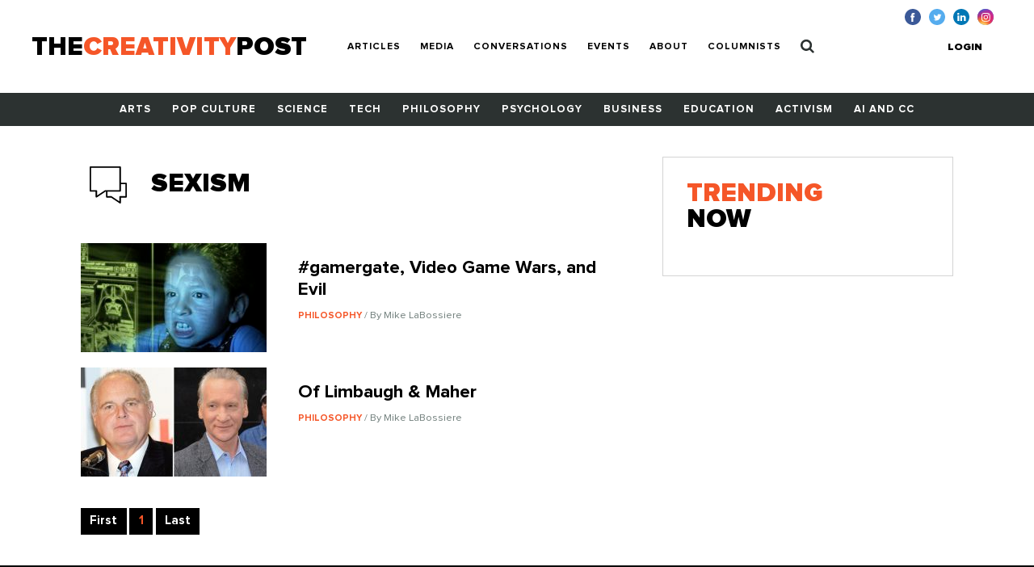

--- FILE ---
content_type: text/html; charset=UTF-8
request_url: https://www.creativitypost.com/tags/sexism?
body_size: 3546
content:
<!DOCTYPE html>
<html xmlns="http://www.w3.org/1999/xhtml" lang="en-US">
<head>
	<meta charset="utf-8" />
<meta http-equiv="x-ua-compatible" content="ie=edge"/>
<meta name="viewport" content="width=device-width, initial-scale=1"/>


<link rel="apple-touch-icon" sizes="180x180" href="/assets/touch-icons/apple-touch-icon.png">
<link rel="icon" type="image/png" sizes="32x32" href="/assets/touch-icons/favicon-32x32.png">
<link rel="icon" type="image/png" sizes="16x16" href="/assets/touch-icons/favicon-16x16.png">
<link rel="manifest" href="/assets/touch-icons/site.webmanifest">
<meta name="msapplication-TileColor" content="#da532c">
<meta name="theme-color" content="#ffffff">
<link rel="stylesheet" href="https://cdnjs.cloudflare.com/ajax/libs/normalize/8.0.0/normalize.min.css">
<link rel="stylesheet" href="/assets/css/main.css"/>
<link rel="stylesheet" href="/assets/css/ptcustom.css"/>
<script defer src="https://use.fontawesome.com/releases/v5.0.8/js/all.js"></script>
<title>The Creativity Post</title><meta name="generator" content="SEOmatic">
<meta name="keywords" content="creativity studies,creativity research">
<meta name="description" content="Quality content on creativity, innovation, and imagination.">
<meta name="referrer" content="no-referrer-when-downgrade">
<meta name="robots" content="all">
<meta content="en_US" property="og:locale">
<meta content="The Creativity Post" property="og:site_name">
<meta content="website" property="og:type">
<meta content="https://www.creativitypost.com/tags/sexism" property="og:url">
<meta content="Quality content on creativity, innovation, and imagination." property="og:description">
<meta content="https://s3.amazonaws.com/creativity-post/uploads/_1200x630_crop_center-center_82_none/fallback_190314_094028.png?mtime=1552570828" property="og:image">
<meta content="1200" property="og:image:width">
<meta content="630" property="og:image:height">
<meta name="twitter:card" content="summary">
<meta name="twitter:site" content="@creativitypost">
<meta name="twitter:creator" content="@creativitypost">
<meta name="twitter:description" content="Quality content on creativity, innovation, and imagination.">
<meta name="twitter:image" content="https://s3.amazonaws.com/creativity-post/uploads/_800x800_crop_center-center_82_none/fallback_190314_094028.png?mtime=1552570828">
<meta name="twitter:image:width" content="800">
<meta name="twitter:image:height" content="800">
<link href="https://www.creativitypost.com/tags/sexism" rel="canonical">
<link href="https://www.creativitypost.com" rel="home">
<link type="text/plain" href="https://www.creativitypost.com/humans.txt" rel="author"></head>

<body>
	<header id="c-header" class="s-bgC-white l-poR">
    <div class="l-flx l-aiC-lg l-jcSb l-pv1 l-ph2-md header-push l-w-90 l-w-100-md">
        <div class="l-dIb l-flx-lg l-aiC l-jcSb">
            <div class="o-logo l-dIb l-pr2">
                <a href="https://www.creativitypost.com/">
                    <div class="t6 t4-xl t-fw9">
                        THE<span class="t-orange">CREATIVITY</span>POST</span>
                    </div>
                    <div class="tagline t-slate l-dN l-dB-xl">Quality content on creativity, innovation and imagination.</div>
                </a>

            </div>
    
            
<nav id="js-nav" class="c-header_btm l-h0 l-hA-md l-pt1 l-pb0 l-pt1-lg l-pb1-lg lpv0-md l-dN l-flx-md l-fdC l-fdR-md l-jcC t-taC">
    
                    
                <a class="t-fw7 t-ttU l-pv07 l-ph1-md i-cl-orange  i-cl-orange " href=https://www.creativitypost.com/p2>Articles</a>
                    
                <a class="t-fw7 t-ttU l-pv07 l-ph1-md i-cl-orange  i-cl-orange " href=/media>Media</a>
                    
                <a class="t-fw7 t-ttU l-pv07 l-ph1-md i-cl-orange  i-cl-orange " href=/conversations>Conversations</a>
                    
                <a class="t-fw7 t-ttU l-pv07 l-ph1-md i-cl-orange  i-cl-orange " href=/events>Events</a>
                    
                <a class="t-fw7 t-ttU l-pv07 l-ph1-md i-cl-orange  i-cl-orange " href=/about>About</a>
                    
                <a class="t-fw7 t-ttU l-pv07 l-ph1-md i-cl-orange  i-cl-orange " href=/columnists>Columnists</a>
    
            <a class="t-fw7 t-ttU l-pv07 l-ph1-md i-cl-orange l-dN-md" href="https://www.creativitypost.com/login">Login</a>
    
    <a class="t-fw7 t-ttU l-pv07 l-ph1-md i-cl-orange" href="/search">
        <svg width="17" height="18" viewBox="0 0 17 18" fill="none" style="margin:-3px 0;">
            <path d="M11.5714 7.92857C11.5714 10.4096 9.55246 12.4286 7.07143 12.4286C4.5904 12.4286 2.57143 10.4096 2.57143 7.92857C2.57143 5.44754 4.5904 3.42857 7.07143 3.42857C9.55246 3.42857 11.5714 5.44754 11.5714 7.92857ZM16.7143 16.2857C16.7143 15.9442 16.5737 15.6127 16.3426 15.3817L12.8973 11.9364C13.7109 10.7612 14.1429 9.35491 14.1429 7.92857C14.1429 4.0212 10.9788 0.857142 7.07143 0.857142C3.16406 0.857142 0 4.0212 0 7.92857C0 11.8359 3.16406 15 7.07143 15C8.49777 15 9.90402 14.5681 11.0792 13.7545L14.5246 17.1897C14.7556 17.4308 15.0871 17.5714 15.4286 17.5714C16.1317 17.5714 16.7143 16.9888 16.7143 16.2857Z" fill="#2C3231"/>
        </svg>
            </a>
</nav>

        </div>

        <button id="js-btnMenu" class="s4 t-fw9 t-ttU l-dN-md" type="button" name="menu">Menu</button>
        
<div class="o-switch l-flx-lg l-aiC l-dN l-dB-md  header-meta_no-ads ">
            <a href="https://www.creativitypost.com/login" class="s4 t-fw9 t-ttU l-ph2-lg i-cl-orange">Login</a>
    
    </div>        <ul class="o-social l-flx t-lh1">
    <li>
        <a href="https://www.facebook.com/CreativityPost" target="_blank"><img class="l-mr1" src="/assets/img/icn-facebook.svg" alt=""></a>
    </li>
    <li>
        <a href="https://twitter.com/creativitypost" target="_blank"><img class="l-mr1" src="/assets/img/icn-twitter.svg" alt=""></a>
    </li>
    <li>
        <a href="https://www.linkedin.com/company/the-creativity-post" target="_blank"><img class="l-mr1" src="/assets/img/icn-linkedin.svg" alt=""></a>
    </li>
        <li>
        <a href="https://www.instagram.com/thecreativitypost/?hl=en" target="_blank"><img class="l-mr1" src="/assets/img/icn-instagram.svg" alt=""></a>
    </li>
</ul>
    </div>

    
<nav id="js-cat-menu" class="c-category-nav l-h0 l-hA-md l-dN l-flx-md l-fwW l-fdC l-fdR-md l-jcC t-taC s-bgC-darkGrey l-ph1 lph0-sm l-mb2-md" style="overflow:hidden;">
                            <a class="t-fw7 t-ttU l-pv1 l-ph1 l-dIb  t-white i-cl-orange" href=/arts>Arts</a>
                            <a class="t-fw7 t-ttU l-pv1 l-ph1 l-dIb  t-white i-cl-orange" href=/pop-culture>Pop Culture</a>
                            <a class="t-fw7 t-ttU l-pv1 l-ph1 l-dIb  t-white i-cl-orange" href=/science>Science</a>
                            <a class="t-fw7 t-ttU l-pv1 l-ph1 l-dIb  t-white i-cl-orange" href=/technology>Tech</a>
                            <a class="t-fw7 t-ttU l-pv1 l-ph1 l-dIb  t-white i-cl-orange" href=/philosophy>Philosophy</a>
                            <a class="t-fw7 t-ttU l-pv1 l-ph1 l-dIb  t-white i-cl-orange" href=/psychology>Psychology</a>
                            <a class="t-fw7 t-ttU l-pv1 l-ph1 l-dIb  t-white i-cl-orange" href=/business>Business</a>
                            <a class="t-fw7 t-ttU l-pv1 l-ph1 l-dIb  t-white i-cl-orange" href=/education>Education</a>
                            <a class="t-fw7 t-ttU l-pv1 l-ph1 l-dIb  t-white i-cl-orange" href=/activism>Activism</a>
                            <a class="t-fw7 t-ttU l-pv1 l-ph1 l-dIb  t-white i-cl-orange" href=/computational-creativity>AI and CC</a>
    </nav>
</header>

	<main class="o-container">
		
    <div class="l-flx-lg l-mv2">
        <div id="articles" class="l-w-60-lg l-w-66-xl l-pr3-lg">

            <div id="category-title" class="l-flx l-aiC l-mb1">
                <img class="l-mr1" src="/assets/img/icn-conversations.svg" alt="Category Image">
                <div class="t4 t-ttU t-fw9">sexism</div>
            </div>

            
            <div class="l-flx-md l-fwW l-dB-lg l-mv2">
                                                            
            
        
                        
    
          <div class="l-w-50-md l-w-100-lg l-pr1-md l-mb1">
  
            
    <a href="/philosophy/gamergate_video_game_wars_and_evil" class="l-dB l-flx-lg l-aiFs article--teaser article--teaser-medium">

        
        <img class="l-w-100 l-wA-lg l-mb07 l-mb0-lg l-mr2-lg" src="https://s3.amazonaws.com/creativity-post/uploads/_medium/medium_underbite-boy-leers-metaphorically-at-darth-vader.jpg" alt="Image for #gamergate, Video Game Wars, and Evil">

        <div>
          <h1 class="t6 l-mb05 l-mt07-lg">#gamergate, Video Game Wars, and Evil</h1>
          <div class="s4 t-slate">
                              <span class="s1 t-ttU t-fw7 t-orange">
                    Philosophy
                </span>
                                            <span> / By Mike LaBossiere</span>
                        </div>
        </div>
    </a>

      </div>
                                      
            
        
                        
    
          <div class="l-w-50-md l-w-100-lg l-pr1-md l-mb1">
  
            
    <a href="/philosophy/of_limbaugh_maher" class="l-dB l-flx-lg l-aiFs article--teaser article--teaser-medium">

        
        <img class="l-w-100 l-wA-lg l-mb07 l-mb0-lg l-mr2-lg" src="https://s3.amazonaws.com/creativity-post/uploads/_medium/gty_rush_limbaugh_bill_maher_thg_120308_wmain.jpg" alt="Image for Of Limbaugh &amp; Maher">

        <div>
          <h1 class="t6 l-mb05 l-mt07-lg">Of Limbaugh &amp; Maher</h1>
          <div class="s4 t-slate">
                              <span class="s1 t-ttU t-fw7 t-orange">
                    Philosophy
                </span>
                                            <span> / By Mike LaBossiere</span>
                        </div>
        </div>
    </a>

      </div>
                              </div>

            
<div class="o-pagination l-flx">
    <a href="https://www.creativitypost.com/tags/sexism?" class="s-bgC-black s2 t-white t-fw7 l-dB l-ph07 l-pv05 l-mr02">First</a>
    
    <ul class="l-flx">
                <li>
            <span class="s-bgC-black s2 t-orange t-fw7 l-dB l-ph07 l-pv05 l-mr02">1</span>
        </li>
            </ul>

        <a href="https://www.creativitypost.com/tags/sexism?" class="s-bgC-black s2 t-white t-fw7 l-dB l-ph07 l-pv05">Last</a>
</div>
        </div>

        <aside class="l-w-40-lg l-w-33-xl">
                                
            <div class="c-box l-pa1 l-pa2-xl trending-box">
    <div class="t4 t-ttU t-fw9 t-lh0 l-mb07"><span class="t-orange">Trending</span><br> Now</div>
            </div>
        </aside>
    </div>

    
	</main>

	<footer id="c-footer" class="s-bgC-black l-pv3">
    <div class="f-container">
        <div class="l-flx-md l-jcSb l-aiC">
            <a class="o-logo t4 t-fw9 t-white t-lh0 l-dIb l-mb1 l-mb0-md" href="https://www.creativitypost.com/">THE<span class="t-orange l-dB">CREATIVITY</span>POST</span></a>
                    </div>

        <nav class="l-flx l-fwW l-pv3">
                        <a href="https://www.creativitypost.com/arts" class="s3 s4-md t-fw7 t-ttU t-white l-mr2 l-mb1 i-cl-orange">Arts</a>
                        <a href="https://www.creativitypost.com/pop-culture" class="s3 s4-md t-fw7 t-ttU t-white l-mr2 l-mb1 i-cl-orange">Pop Culture</a>
                        <a href="https://www.creativitypost.com/science" class="s3 s4-md t-fw7 t-ttU t-white l-mr2 l-mb1 i-cl-orange">Science</a>
                        <a href="https://www.creativitypost.com/technology" class="s3 s4-md t-fw7 t-ttU t-white l-mr2 l-mb1 i-cl-orange">Technology</a>
                        <a href="https://www.creativitypost.com/philosophy" class="s3 s4-md t-fw7 t-ttU t-white l-mr2 l-mb1 i-cl-orange">Philosophy</a>
                        <a href="https://www.creativitypost.com/psychology" class="s3 s4-md t-fw7 t-ttU t-white l-mr2 l-mb1 i-cl-orange">Psychology</a>
                        <a href="https://www.creativitypost.com/business" class="s3 s4-md t-fw7 t-ttU t-white l-mr2 l-mb1 i-cl-orange">Business</a>
                        <a href="https://www.creativitypost.com/education" class="s3 s4-md t-fw7 t-ttU t-white l-mr2 l-mb1 i-cl-orange">Education</a>
                        <a href="https://www.creativitypost.com/activism" class="s3 s4-md t-fw7 t-ttU t-white l-mr2 l-mb1 i-cl-orange">Activism</a>
                        <a href="https://www.creativitypost.com/create" class="s3 s4-md t-fw7 t-ttU t-white l-mr2 l-mb1 i-cl-orange">Create</a>
                        <a href="https://www.creativitypost.com/conversations" class="s3 s4-md t-fw7 t-ttU t-white l-mr2 l-mb1 i-cl-orange">Conversations</a>
                        <a href="https://www.creativitypost.com/computational-creativity" class="s3 s4-md t-fw7 t-ttU t-white l-mr2 l-mb1 i-cl-orange">AI and CC</a>
                        <a href="https://www.creativitypost.com/media" class="s3 s4-md t-fw7 t-ttU t-white l-mr2 l-mb1 i-cl-orange">Media</a>
                    </nav>

        <div class="l-flx l-fwW l-jcSb">
            <nav class="l-flx l-fdC l-fdR-md l-mb05 ">
                                <a href="/contact-us" class="s4 s5-md t-ttU t-gray l-mr2 i-cl-orange l-mb1 l-mb0-md">Contact Us</a>
                <a href="/privacy-policy" class="s4 s5-md t-ttU t-gray l-mr2 i-cl-orange l-mb1 l-mb0-md">Privacy Policy</a>
                <a href="/terms-conditions" class="s4 s5-md t-ttU t-gray l-mr2 i-cl-orange l-mb1 l-mb0-md">Terms and Conditions</a>
            </nav>
            <span class="s4 s5-md t-slate t-ttU">COPYRIGHT 2026 © , THE CREATIVITY POST. ALL RIGHTS RESERVED.</span>
        </div>
    </div>
</footer>

	<script src="/assets/js/bundle.js"></script>
	<script type="application/ld+json">{"@context":"http://schema.org","@graph":[{"@type":"CreativeWork","author":{"@id":"#identity"},"copyrightHolder":{"@id":"#identity"},"creator":{"@id":"#creator"},"description":"Quality content on creativity, innovation, and imagination.","image":{"@type":"ImageObject","url":"https://s3.amazonaws.com/creativity-post/uploads/_1200x630_crop_center-center_82_none/fallback_190314_094028.png?mtime=1552570828"},"mainEntityOfPage":"https://www.creativitypost.com/tags/sexism","url":"https://www.creativitypost.com/tags/sexism"},{"@id":"#identity","@type":"CreativeWork","description":"A platform dedicated to sharing the very best content on creativity. We cover science, psychology, philosophy, business innovation, AI and CC, and more.","name":"The Creativity Post"},{"@id":"#creator","@type":"Organization"},{"@type":"BreadcrumbList","description":"Breadcrumbs list","itemListElement":[{"@type":"ListItem","item":"https://www.creativitypost.com","name":"Home","position":1}],"name":"Breadcrumbs"}]}</script></body>
</html>
